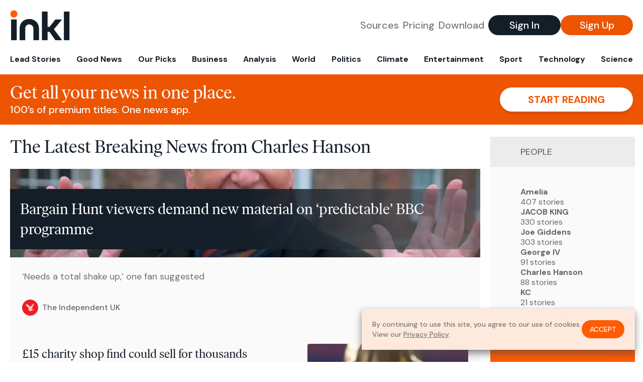

--- FILE ---
content_type: text/html; charset=utf-8
request_url: https://www.inkl.com/topics/charles-hanson
body_size: 10291
content:
<!DOCTYPE html>
<html lang="en">
  <head>
    <meta charset="utf-8">
    <meta http-equiv="X-UA-Compatible" content="IE=edge">
    <meta name="viewport" content="width=device-width, initial-scale=1.0, maximum-scale=6.0">
    <meta name="format-detection" content="telephone=no">

    <link rel="preconnect" href="https://d33gy59ovltp76.cloudfront.net" crossorigin>
    <link rel="preconnect" href="https://images.inkl.com" crossorigin>
    <link rel="preconnect" href="https://fonts.googleapis.com">
    <link rel="preconnect" href="https://fonts.gstatic.com" crossorigin>

    <link rel="dns-prefetch" href="https://www.googletagmanager.com/">

    <link rel="preload" href="https://static.inkl.com/fonts2/IvarHeadline-Regular.woff2" as="font" type="font/woff2" crossorigin>

    <link rel="preload" href="https://static.inkl.com/fonts2/IvarText-Regular.woff2" as="font" type="font/woff2" crossorigin>

    <link rel="preload" href="https://fonts.googleapis.com/css2?family=DM+Sans:wght@400;500;700&display=swap" as="style" onload="this.onload=null;this.rel='stylesheet'">
    <noscript>
      <link href="https://fonts.googleapis.com/css2?family=DM+Sans:wght@400;500;700&display=swap" rel="stylesheet" type="text/css">
    </noscript>

    <link href="https://d33gy59ovltp76.cloudfront.net/assets/app-f6287c561729fd5371e6ba0d030e68fb.css?vsn=d" rel="stylesheet">

    <title>The Latest Breaking News from Charles Hanson – inkl news</title>
    <meta name="description" content="Read the latest breaking news from Charles Hanson and from over 100 premium publishers, unwalled and ad free with one subscription.">
    <meta name="keywords" content="inkl, world news, news, news headlines, daily news, breaking news, news app, news today, today news, news today, global news">

    <link rel="canonical" href="https://www.inkl.com/topics/charles-hanson">
    <meta name="robots" content="index, follow, max-image-preview:large, max-snippet:-1, max-video-preview:-1">

    <meta property="fb:app_id" content="365433033624261">
    <meta name="stripe-key" content="pk_live_4MaciIC6UIVKoR3FKLFpEAGp">

      <meta name="apple-itunes-app" content="app-id=993231222,affiliate-data=ct=website-top-banner&pt=117136954">

    <meta property="og:site_name" content="inkl">
<meta property="og:url" content="https://www.inkl.com/topics/charles-hanson">
<meta property="og:title" content="The Latest Breaking News from Charles Hanson – inkl news">
<meta property="og:description" content="Read the latest breaking news from Charles Hanson and from over 100 premium publishers, unwalled and ad free with one subscription.">
<meta property="og:image" content="https://images.inkl.com/s3/article/lead_image/22047285/Screenshot-2025-05-30-at-12-02-17.png">
<meta property="og:type" content="website">
    <meta name="twitter:card" content="summary_large_image">
<meta name="twitter:site" content="@inkl">
<meta name="twitter:title" content="The Latest Breaking News from Charles Hanson – inkl news">
<meta name="twitter:description" content="Read the latest breaking news from Charles Hanson and from over 100 premium publishers, unwalled and ad free with one subscription.">
<meta name="twitter:image" content="https://images.inkl.com/s3/article/lead_image/22047285/Screenshot-2025-05-30-at-12-02-17.png">

    <link rel="apple-touch-icon" sizes="57x57" href="https://d33gy59ovltp76.cloudfront.net/images/icons/apple-icon-57x57-273487d41793ad42e18896c6892c03ac.png?vsn=d">
<link rel="apple-touch-icon" sizes="60x60" href="https://d33gy59ovltp76.cloudfront.net/images/icons/apple-icon-60x60-026cef62163fcb13a10329d5fd868f05.png?vsn=d">
<link rel="apple-touch-icon" sizes="72x72" href="https://d33gy59ovltp76.cloudfront.net/images/icons/apple-icon-72x72-870540e8737dc51009c67377905040ff.png?vsn=d">
<link rel="apple-touch-icon" sizes="76x76" href="https://d33gy59ovltp76.cloudfront.net/images/icons/apple-icon-76x76-20c7f2bd09af6a202c3888a12d8f6daa.png?vsn=d">
<link rel="apple-touch-icon" sizes="114x114" href="https://d33gy59ovltp76.cloudfront.net/images/icons/apple-icon-114x114-47a69498bf3d1195f494867a527e3be1.png?vsn=d">
<link rel="apple-touch-icon" sizes="120x120" href="https://d33gy59ovltp76.cloudfront.net/images/icons/apple-icon-120x120-f4d9e0a044a59fe65b605c220beaa87a.png?vsn=d">
<link rel="apple-touch-icon" sizes="144x144" href="https://d33gy59ovltp76.cloudfront.net/images/icons/apple-icon-144x144-bf03d0eb69cbd685da8ff304d68249f2.png?vsn=d">
<link rel="apple-touch-icon" sizes="152x152" href="https://d33gy59ovltp76.cloudfront.net/images/icons/apple-icon-152x152-e61a47ee784e3519a3d3a1dd27886a33.png?vsn=d">
<link rel="apple-touch-icon" sizes="180x180" href="https://d33gy59ovltp76.cloudfront.net/images/icons/apple-icon-180x180-fd7b9426499f791e179b83c9615abf71.png?vsn=d">

<link rel="icon" type="image/png" href="https://d33gy59ovltp76.cloudfront.net/images/icons/favicon-192x192-e7d1b5fa77fbacba2867ff948175b38b.png?vsn=d" sizes="192x192">
<link rel="icon" type="image/png" href="https://d33gy59ovltp76.cloudfront.net/images/icons/favicon-128x128-81766d2365575b2466669aa96fdd9659.png?vsn=d" sizes="128x128">
<link rel="icon" type="image/png" href="https://d33gy59ovltp76.cloudfront.net/images/icons/favicon-96x96-0a8fcd6fd4e29d031d64819211f6a1c2.png?vsn=d" sizes="96x96">
<link rel="icon" type="image/png" href="https://d33gy59ovltp76.cloudfront.net/images/icons/favicon-32x32-c3eec105929e24dddbd8c64f89f9bfd3.png?vsn=d" sizes="32x32">
<link rel="icon" type="image/png" href="https://d33gy59ovltp76.cloudfront.net/images/icons/favicon-16x16-6bbbe00d479c8e8e933b6d5dfb4b5a7a.png?vsn=d" sizes="16x16">


    <script defer type="text/javascript" src="https://d33gy59ovltp76.cloudfront.net/assets/app-4bb34170b393e70645eb5199e6819026.js?vsn=d">
    </script>
    <script defer src="https://kit.fontawesome.com/6e9cffa9a6.js" crossorigin="anonymous">
    </script>




    
  </head>

  <body class="flex flex-col min-h-screen">
    <nav id="side-menu" class="bg-white fixed top-0 bottom-0 left-0 z-50 h-100 w-[var(--side-menu-width)] overflow-x-hidden overflow-y-auto hidden select-none">
  <div>
    <a class="flex items-center h-15 mx-5 border-b font-sans font-medium" href="/">
      Home
    </a>
  </div>

  <div>
    <a class="flex items-center h-15 mx-5 border-b font-sans font-medium" href="/glance">
      For You
    </a>
  </div>

  <div>
    <a class="flex items-center h-15 mx-5 border-b font-sans font-medium" href="/newsletters/morning-edition">
      The Morning Edition
    </a>
  </div>

  <div>
    <a class="flex items-center h-15 mx-5 border-b font-sans font-medium" href="/saved">
      Saved Articles
      <span class="inline-block text-orange ml-2">
        0
      </span>
    </a>
  </div>

  <div>
    <a class="flex items-center h-15 mx-5 border-b font-sans font-medium" href="/history">
      Reading History
    </a>
  </div>

  <div>
    <div class="flex items-center justify-between h-15 mx-5 border-b font-sans font-medium cursor-pointer bg-white top-0" data-expand="side-menu-publishers-list">
      Publishers <i class="fa-regular fa-chevron-right text-gray" data-expand-icon></i>
    </div>

    <div id="side-menu-publishers-list" class="hidden overflow-y-hidden">

    </div>
  </div>

  <div>
    <div class="flex items-center justify-between h-15 mx-5 border-b font-sans font-medium cursor-pointer bg-white top-0" data-expand="side-menu-tags-list">
      My Topics <i class="fa-regular fa-chevron-right text-gray" data-expand-icon></i>
    </div>

    <div id="side-menu-tags-list" class="hidden overflow-y-hidden">

    </div>
  </div>

  <div>
    <a class="flex items-center h-15 mx-5 border-b font-sans font-medium" href="/account">
      My Account
    </a>
  </div>

  <div>
    <a class="flex items-center h-15 mx-5 border-b font-sans font-medium" href="/plans">
      My Membership
    </a>
  </div>

  <div>
    <a class="flex items-center h-15 mx-5 border-b font-sans font-medium" href="/invite">
      Recommend inkl
    </a>
  </div>

  <div>
    <a class="flex items-center h-15 mx-5 border-b font-sans font-medium" href="/about">
      About inkl
    </a>
  </div>

  <div>
    <a class="flex items-center h-15 mx-5 border-b font-sans font-medium" href="/faqs">
      FAQs
    </a>
  </div>

  <div>
    <a class="flex items-center h-15 mx-5 border-b font-sans font-medium" href="/logout">
      Logout
    </a>
  </div>
</nav>

<div id="site-overlay" class="fixed top-0 bottom-0 left-0 right-0 z-40 bg-orange-200/[.5]"></div>

      <nav id="navbar-public-content" class="flex justify-between items-center px-4 py-2 border-b max-w-1280 w-full mx-auto md:border-none md:py-5 md:px-5">
  <a href="/" class="block">
    <img src="https://d33gy59ovltp76.cloudfront.net/images/branding/inkl-logo-no-tagline-positive-rgb-65407c529d147f60d429f3be2000a89d.svg?vsn=d" alt="inkl" class="h-8 w-auto md:h-15" width="169" height="85">
  </a>

  <div class="flex items-center gap-2 md:gap-4">
    <a href="/our-content-partners" rel="nofollow" class="hidden font-sans font-medium text-xl text-gray mx-1 lg:block">
      Sources
    </a>

    <a href="/features/#our-plans" rel="nofollow" class="hidden font-sans font-medium text-xl text-gray mx-1 lg:block">
      Pricing
    </a>

    <a href="/features/#download" rel="nofollow" class="hidden font-sans font-medium text-xl text-gray ml-1 mr-2 lg:block">
      Download
    </a>

    <a href="/signin" rel="nofollow" class="flex justify-center items-center font-sans text-xs w-24 h-7 text-white bg-blue-900 rounded-full md:h-10 md:w-36 md:text-xl md:font-medium">
      Sign In
    </a>

    <a href="/signin" rel="nofollow" class="flex justify-center items-center font-sans text-xs w-24 h-7 text-white bg-orange-500 rounded-full md:h-10 md:w-36 md:text-xl md:font-medium">
      Sign Up
    </a>
  </div>
</nav>

  <div id="navbar-public-content-nav-items" itemtype="http://www.schema.org/SiteNavigationElement" itemscope="itemscope" class="flex overflow-x-auto scrollbar-none max-w-1280 w-full mx-auto md:justify-between">

      <a href="/sections/lead-stories" class="flex whitespace-nowrap items-center font-sans font-bold text-xs h-12 hover:text-orange pt-1 border-b-4 border-transparent px-2 first:pl-4 last:pr-4 md:text-base md:pb-4 md:first:pl-5 md:last:pr-5 md:border-b-0">
        <meta content="Lead Stories" itemprop="name" itemprop="url">
        Lead Stories
      </a>

      <a href="/sections/good-news" class="flex whitespace-nowrap items-center font-sans font-bold text-xs h-12 hover:text-orange pt-1 border-b-4 border-transparent px-2 first:pl-4 last:pr-4 md:text-base md:pb-4 md:first:pl-5 md:last:pr-5 md:border-b-0">
        <meta content="Good News" itemprop="name" itemprop="url">
        Good News
      </a>

      <a href="/sections/editors-picks" class="flex whitespace-nowrap items-center font-sans font-bold text-xs h-12 hover:text-orange pt-1 border-b-4 border-transparent px-2 first:pl-4 last:pr-4 md:text-base md:pb-4 md:first:pl-5 md:last:pr-5 md:border-b-0">
        <meta content="Our Picks" itemprop="name" itemprop="url">
        Our Picks
      </a>

      <a href="/sections/business" class="flex whitespace-nowrap items-center font-sans font-bold text-xs h-12 hover:text-orange pt-1 border-b-4 border-transparent px-2 first:pl-4 last:pr-4 md:text-base md:pb-4 md:first:pl-5 md:last:pr-5 md:border-b-0">
        <meta content="Business" itemprop="name" itemprop="url">
        Business
      </a>

      <a href="/sections/analysis" class="flex whitespace-nowrap items-center font-sans font-bold text-xs h-12 hover:text-orange pt-1 border-b-4 border-transparent px-2 first:pl-4 last:pr-4 md:text-base md:pb-4 md:first:pl-5 md:last:pr-5 md:border-b-0">
        <meta content="Analysis" itemprop="name" itemprop="url">
        Analysis
      </a>

      <a href="/sections/world" class="flex whitespace-nowrap items-center font-sans font-bold text-xs h-12 hover:text-orange pt-1 border-b-4 border-transparent px-2 first:pl-4 last:pr-4 md:text-base md:pb-4 md:first:pl-5 md:last:pr-5 md:border-b-0">
        <meta content="World" itemprop="name" itemprop="url">
        World
      </a>

      <a href="/sections/politics" class="flex whitespace-nowrap items-center font-sans font-bold text-xs h-12 hover:text-orange pt-1 border-b-4 border-transparent px-2 first:pl-4 last:pr-4 md:text-base md:pb-4 md:first:pl-5 md:last:pr-5 md:border-b-0">
        <meta content="Politics" itemprop="name" itemprop="url">
        Politics
      </a>

      <a href="/sections/climate" class="flex whitespace-nowrap items-center font-sans font-bold text-xs h-12 hover:text-orange pt-1 border-b-4 border-transparent px-2 first:pl-4 last:pr-4 md:text-base md:pb-4 md:first:pl-5 md:last:pr-5 md:border-b-0">
        <meta content="Climate" itemprop="name" itemprop="url">
        Climate
      </a>

      <a href="/sections/entertainment" class="flex whitespace-nowrap items-center font-sans font-bold text-xs h-12 hover:text-orange pt-1 border-b-4 border-transparent px-2 first:pl-4 last:pr-4 md:text-base md:pb-4 md:first:pl-5 md:last:pr-5 md:border-b-0">
        <meta content="Entertainment" itemprop="name" itemprop="url">
        Entertainment
      </a>

      <a href="/sections/sport" class="flex whitespace-nowrap items-center font-sans font-bold text-xs h-12 hover:text-orange pt-1 border-b-4 border-transparent px-2 first:pl-4 last:pr-4 md:text-base md:pb-4 md:first:pl-5 md:last:pr-5 md:border-b-0">
        <meta content="Sport" itemprop="name" itemprop="url">
        Sport
      </a>

      <a href="/sections/technology" class="flex whitespace-nowrap items-center font-sans font-bold text-xs h-12 hover:text-orange pt-1 border-b-4 border-transparent px-2 first:pl-4 last:pr-4 md:text-base md:pb-4 md:first:pl-5 md:last:pr-5 md:border-b-0">
        <meta content="Technology" itemprop="name" itemprop="url">
        Technology
      </a>

      <a href="/sections/science" class="flex whitespace-nowrap items-center font-sans font-bold text-xs h-12 hover:text-orange pt-1 border-b-4 border-transparent px-2 first:pl-4 last:pr-4 md:text-base md:pb-4 md:first:pl-5 md:last:pr-5 md:border-b-0">
        <meta content="Science" itemprop="name" itemprop="url">
        Science
      </a>

  </div>


    <main role="main" class="grow flex flex-col" side-menu-pushable>
      <div class="bg-orange-500 text-white sticky top-0 z-10">
  <div class="px-3 pt-4 pb-5 md:hidden">
    <div class="font-headline text-[26px] text-center">Get all your news in one place.</div>

    <div class="flex gap-3 justify-center items-center mt-2">
      <div class="font-sans text-xs leading-tight text-right">
        100’s of premium titles. <br> One app.
      </div>

      <a href="/signin" rel="nofollow" class="flex justify-center items-center font-sans font-bold text-xs h-7 px-5 text-orange-500 bg-white rounded-full uppercase whitespace-nowrap drop-shadow-md">
        Start reading
      </a>
    </div>
  </div>

  <div class="hidden justify-between items-center px-5 py-4 max-w-1280 w-full mx-auto md:flex">
    <div>
      <div class="font-headline text-4xl">Get all your news in one place.</div>
      <div class="font-sans font-medium text-xl">
        100’s of premium titles. One news app.
      </div>
    </div>

    <a href="/signin" rel="nofollow" class="flex justify-center items-center font-sans font-bold text-xl h-12 px-14 text-orange-500 bg-white rounded-full uppercase whitespace-nowrap drop-shadow-md">
      Start reading
    </a>
  </div>
</div>

<div class="flex flex-col pb-5 overflow-x-hidden max-w-1280 w-full mx-auto md:flex-row">
  <div>
    <h1 class="font-headline text-4xl px-5 py-4 md:py-6">The Latest Breaking News from Charles Hanson</h1>

    <div itemtype="http://schema.org/ItemList" itemscope="itemscope" class="flex flex-col px-4 gap-4 md:px-5 md:gap-5">

        <div itemprop="itemListElement" itemscope="itemscope" itemtype="http://schema.org/ListItem" class="flex grow">
  <meta itemprop="position" content="1">

  <a href="/news/bargain-hunt-viewers-demand-new-material-on-predictable-bbc-programme" itemprop="url" class="flex flex-col grow bg-gray-100">
    <meta itemprop="name" content="Bargain Hunt viewers demand new material on ‘predictable’ BBC programme">

      <div class="flex flex-col justify-end aspect-4/3 w-full max-h-[400px] bg-cover bg-center" lazy-bg-src="https://images.inkl.com/s3/article/lead_image/22047285/Screenshot-2025-05-30-at-12-02-17.png?w=800">
        <div class="p-3 mb-4 mt-10 font-headline font-normal text-2xl text-white bg-gradient-to-r from-blue-900 via-blue-900 to-[#62686F64] md:text-3xl md:p-5 md:leading-10">
          Bargain Hunt viewers demand new material on ‘predictable’ BBC programme
        </div>
      </div>


    <div class="font-sans text-gray-500 px-3 pt-5 md:text-lg md:px-6 md:pt-6">
      ‘Needs a total shake up,’ one fan suggested
    </div>

    <div class="flex items-center px-3 py-7 md:px-6 md:py-8 mt-auto">
      <img src="https://images.inkl.com/s3/publisher/icon_rounded/30/the-independent-uk.png?w=50" alt="The Independent UK" class="w-6 h-6 md:w-8 md:h-8" width="50" height="50" loading="lazy">

      <div class="font-sans font-medium text-2xs text-gray-600 ml-2 md:text-base">
        The Independent UK
      </div>
    </div>
  </a>
</div>


        <div itemprop="itemListElement" itemscope="itemscope" itemtype="http://schema.org/ListItem">
  <meta itemprop="position" content="2">

  <a href="/news/15-charity-shop-find-could-sell-for-thousands" itemprop="url" class="block bg-gray-100">
    <meta itemprop="name" content="£15 charity shop find could sell for thousands">

    <div class="px-3 py-3 md:px-6 md:py-6 overflow-auto">

        <img src="https://images.inkl.com/s3/article/lead_image/22046891/e29df92fb7b2cf3a77602ea404d4ba20Y29udGVudHNlYXJjaGFwaSwxNzQ4NjEzMTk1-2.80425854.jpg?w=400" alt="£15 charity shop find could sell for thousands" class="w-44 h-44 object-cover ml-3 mb-1 rounded float-right lg:w-80 lg:h-52 lg:ml-6 lg:mb-0" width="120" height="120" loading="lazy">

      <div class="font-headline text-2xl leading-7 pt-1 md:leading-8">
        £15 charity shop find could sell for thousands
      </div>

      <div class="font-sans text-gray-500 pt-4">
        IN FULL
      </div>

      <div class="flex items-center pt-7">
        <img src="https://images.inkl.com/s3/publisher/icon_rounded/30/the-independent-uk.png?w=50" alt="The Independent UK" class="w-6 h-6 md:w-8 md:h-8" width="50" height="50" loading="lazy">

        <div class="font-sans font-medium text-2xs text-gray-600 ml-2 md:text-base">
          The Independent UK
        </div>
      </div>
    </div>
  </a>
</div>


        <div itemprop="itemListElement" itemscope="itemscope" itemtype="http://schema.org/ListItem">
  <meta itemprop="position" content="3">

  <a href="/news/rare-royal-ring-bought-for-15-in-charity-shop-could-be-worth-huge-sum" itemprop="url" class="block bg-gray-100">
    <meta itemprop="name" content="Rare royal ring bought for £15 in charity shop could be worth huge sum">

    <div class="px-3 py-3 md:px-6 md:py-6 overflow-auto">

        <img src="https://images.inkl.com/s3/article/lead_image/22046898/e27a3619258f3d0b17e94313cfc7350eY29udGVudHNlYXJjaGFwaSwxNzQ4NjEzMTU2-2.80425853.jpg?w=400" alt="Rare royal ring bought for £15 in charity shop could be worth huge sum" class="w-44 h-44 object-cover ml-3 mb-1 rounded float-right lg:w-80 lg:h-52 lg:ml-6 lg:mb-0" width="120" height="120" loading="lazy">

      <div class="font-headline text-2xl leading-7 pt-1 md:leading-8">
        Rare royal ring bought for £15 in charity shop could be worth huge sum
      </div>

      <div class="font-sans text-gray-500 pt-4">
        The ring was commissioned to commemorate George IV’s sister and dates back to the 19th century
      </div>

      <div class="flex items-center pt-7">
        <img src="https://images.inkl.com/s3/publisher/icon_rounded/30/the-independent-uk.png?w=50" alt="The Independent UK" class="w-6 h-6 md:w-8 md:h-8" width="50" height="50" loading="lazy">

        <div class="font-sans font-medium text-2xs text-gray-600 ml-2 md:text-base">
          The Independent UK
        </div>
      </div>
    </div>
  </a>
</div>

          <div class="md:hidden">
            <div class="bg-orange pt-6 px-6">
  <div class="font-serif text-2xl leading-7 text-center">
    From analysis to the latest developments in health, <br>
    read the most diverse news in one place.
  </div>

  <form join-form-v2 additional-join-params="{}" class="max-w-xs mx-auto mt-6" onsubmit="return false;" novalidate>
  <input name="email" type="email" placeholder="Your email address" class="flex items-center justify-center w-full h-11 font-sans font-medium text-md placeholder:font-normal placeholder:text-base text-center rounded-full outline-none">

  <div email-required-error class="font-sans font-medium text-center py-1 text-red-900 hidden">
    Email is required
  </div>

  <div email-invalid-error class="font-sans font-medium text-center py-1 text-red-900 hidden">
    Email is invalid
  </div>

  <div email-registered-error class="font-sans font-medium text-center py-1 text-white hidden">
    Email is already registered. <br> Please
    <a href="/signin" class="text-red-900 underline underline-offset-2">sign in</a>
    instead.
  </div>

  <button type="submit" class="block w-full mt-3 h-12 font-sans font-medium text-lg tracking-wider uppercase bg-blue-900 text-white rounded-full drop-shadow-md z-0">
    <i class="fa-solid fa-spinner fa-spin hidden" processing-icon></i>
    <span>Start reading</span>
  </button>
</form>

  <img src="https://d33gy59ovltp76.cloudfront.net/images/public-content/phone-squares-f25c8b2f5160611d537e161f9cece9db.svg?vsn=d" alt="inkl" class="mt-8 max-w-2xs w-full h-auto mx-auto" width="213" height="153" loading="lazy">
</div>
          </div>


      <div class="flex flex-col gap-4 md:gap-5 lg:flex-row">
        <div class="flex grow basis-0">
          <div itemprop="itemListElement" itemscope="itemscope" itemtype="http://schema.org/ListItem" class="flex grow">
  <meta itemprop="position" content="4">

  <a href="/news/rare-royal-mourning-ring-worth-thousands-found-in-charity-shop" itemprop="url" class="flex flex-col grow bg-gray-100">
    <meta itemprop="name" content="Rare royal mourning ring worth thousands found in charity shop">

      <div class="flex flex-col justify-end aspect-4/3 w-full max-h-[400px] bg-cover bg-center" lazy-bg-src="https://images.inkl.com/s3/article/lead_image/22042481/e27a3619258f3d0b17e94313cfc7350eY29udGVudHNlYXJjaGFwaSwxNzQ4NjEzMTU2-2.80425853.jpg?w=800">
        <div class="p-3 mb-4 mt-10 font-headline font-normal text-2xl text-white bg-gradient-to-r from-blue-900 via-blue-900 to-[#62686F64] md:text-3xl md:p-5 md:leading-10">
          Rare royal mourning ring worth thousands found in charity shop
        </div>
      </div>


    <div class="font-sans text-gray-500 px-3 pt-5 md:text-lg md:px-6 md:pt-6">
      The ring dates back to the early 19th century when it was commissioned by George IV to commemorate his sister after her death.
    </div>

    <div class="flex items-center px-3 py-7 md:px-6 md:py-8 mt-auto">
      <img src="https://images.inkl.com/s3/publisher/icon_rounded/118/evening-standard-icon-rounded.png?w=50" alt="Evening Standard" class="w-6 h-6 md:w-8 md:h-8" width="50" height="50" loading="lazy">

      <div class="font-sans font-medium text-2xs text-gray-600 ml-2 md:text-base">
        Evening Standard
      </div>
    </div>
  </a>
</div>
        </div>

        <div class="flex grow basis-0">
          <div itemprop="itemListElement" itemscope="itemscope" itemtype="http://schema.org/ListItem" class="flex grow">
  <meta itemprop="position" content="5">

  <a href="/news/rare-royal-mourning-ring-worth-thousands-found-in-charity-shop-ed19ead7-12d5-4bd8-a75c-87dcbed3375b" itemprop="url" class="flex flex-col grow bg-gray-100">
    <meta itemprop="name" content="200-year-old ring made for royal family discovered in charity shop">

      <div class="flex flex-col justify-end aspect-4/3 w-full max-h-[400px] bg-cover bg-center" lazy-bg-src="https://images.inkl.com/s3/article/lead_image/22042581/e29df92fb7b2cf3a77602ea404d4ba20Y29udGVudHNlYXJjaGFwaSwxNzQ4NjEzMTk1-2.80425854.jpg?w=800">
        <div class="p-3 mb-4 mt-10 font-headline font-normal text-2xl text-white bg-gradient-to-r from-blue-900 via-blue-900 to-[#62686F64] md:text-3xl md:p-5 md:leading-10">
          200-year-old ring made for royal family discovered in charity shop
        </div>
      </div>


    <div class="font-sans text-gray-500 px-3 pt-5 md:text-lg md:px-6 md:pt-6">
      The buyer paid just £15 for the ring, which is worth thousands
    </div>

    <div class="flex items-center px-3 py-7 md:px-6 md:py-8 mt-auto">
      <img src="https://images.inkl.com/s3/publisher/icon_rounded/30/the-independent-uk.png?w=50" alt="The Independent UK" class="w-6 h-6 md:w-8 md:h-8" width="50" height="50" loading="lazy">

      <div class="font-sans font-medium text-2xs text-gray-600 ml-2 md:text-base">
        The Independent UK
      </div>
    </div>
  </a>
</div>
        </div>
      </div>

      <div class="flex flex-col gap-4 md:gap-5 lg:flex-row">
        <div class="flex grow basis-0">
          <div itemprop="itemListElement" itemscope="itemscope" itemtype="http://schema.org/ListItem" class="flex grow">
  <meta itemprop="position" content="6">

  <a href="/news/bargain-hunt-auctioneer-confirms-return-to-television-after-winning-court-case" itemprop="url" class="flex flex-col grow bg-gray-100">
    <meta itemprop="name" content="Bargain Hunt auctioneer confirms return to television after winning court case">

      <div class="flex flex-col justify-end aspect-4/3 w-full max-h-[400px] bg-cover bg-center" lazy-bg-src="https://images.inkl.com/s3/article/lead_image/22011099/ab8362a7f170861bdc36716276027022Y29udGVudHNlYXJjaGFwaSwxNzQwODQ3MjY0-2.79216707.jpg?w=800">
        <div class="p-3 mb-4 mt-10 font-headline font-normal text-2xl text-white bg-gradient-to-r from-blue-900 via-blue-900 to-[#62686F64] md:text-3xl md:p-5 md:leading-10">
          Bargain Hunt auctioneer confirms return to television after winning court case
        </div>
      </div>


    <div class="font-sans text-gray-500 px-3 pt-5 md:text-lg md:px-6 md:pt-6">
      Auctioneer was accused of coercive behaviour and assault by his wife
    </div>

    <div class="flex items-center px-3 py-7 md:px-6 md:py-8 mt-auto">
      <img src="https://images.inkl.com/s3/publisher/icon_rounded/30/the-independent-uk.png?w=50" alt="The Independent UK" class="w-6 h-6 md:w-8 md:h-8" width="50" height="50" loading="lazy">

      <div class="font-sans font-medium text-2xs text-gray-600 ml-2 md:text-base">
        The Independent UK
      </div>
    </div>
  </a>
</div>
        </div>

        <div class="flex grow basis-0">
          <div itemprop="itemListElement" itemscope="itemscope" itemtype="http://schema.org/ListItem" class="flex grow">
  <meta itemprop="position" content="7">

  <a href="/news/hammer-wielding-burglar-steals-21k-of-valuables-from-bargain-hunt-star-s-auction-house" itemprop="url" class="flex flex-col grow bg-gray-100">
    <meta itemprop="name" content="Hammer-wielding burglar steals £21k of valuables from Bargain Hunt star’s auction house">

      <div class="flex flex-col justify-end aspect-4/3 w-full max-h-[400px] bg-cover bg-center" lazy-bg-src="https://images.inkl.com/s3/article/lead_image/21732182/DerbyshirePoliceVideo.00_00_14_24.Still001-_1_.jpg?w=800">
        <div class="p-3 mb-4 mt-10 font-headline font-normal text-2xl text-white bg-gradient-to-r from-blue-900 via-blue-900 to-[#62686F64] md:text-3xl md:p-5 md:leading-10">
          Hammer-wielding burglar steals £21k of valuables from Bargain Hunt star’s auction house
        </div>
      </div>


    <div class="font-sans text-gray-500 px-3 pt-5 md:text-lg md:px-6 md:pt-6">
      A hammer-wielding burglar was caught on CCTV stealing £21,000 of valuables from a Bargain Hunt star Charles Hanson’s auction house.
    </div>

    <div class="flex items-center px-3 py-7 md:px-6 md:py-8 mt-auto">
      <img src="https://images.inkl.com/s3/publisher/icon_rounded/30/the-independent-uk.png?w=50" alt="The Independent UK" class="w-6 h-6 md:w-8 md:h-8" width="50" height="50" loading="lazy">

      <div class="font-sans font-medium text-2xs text-gray-600 ml-2 md:text-base">
        The Independent UK
      </div>
    </div>
  </a>
</div>
        </div>
      </div>

        <div class="bg-orange px-6 pt-8 pb-8">
  <img src="https://d33gy59ovltp76.cloudfront.net/images/public-content/newspaper-tied-9ca15d8f826f93991bc59e4db15f5181.svg?vsn=d" alt="inkl" class="max-w-3xs w-full h-auto mx-auto" width="202" height="112" loading="lazy">

  <div class="font-serif text-2xl leading-7 text-center mt-4">
    Read news from The Economist, FT, and more,<br>
    <span class="text-white">
      with one subscription
    </span>
  </div>

  <form join-form-v2 additional-join-params="{}" class="max-w-xs mx-auto mt-6" onsubmit="return false;" novalidate>
  <input name="email" type="email" placeholder="Your email address" class="flex items-center justify-center w-full h-11 font-sans font-medium text-md placeholder:font-normal placeholder:text-base text-center rounded-full outline-none">

  <div email-required-error class="font-sans font-medium text-center py-1 text-red-900 hidden">
    Email is required
  </div>

  <div email-invalid-error class="font-sans font-medium text-center py-1 text-red-900 hidden">
    Email is invalid
  </div>

  <div email-registered-error class="font-sans font-medium text-center py-1 text-white hidden">
    Email is already registered. <br> Please
    <a href="/signin" class="text-red-900 underline underline-offset-2">sign in</a>
    instead.
  </div>

  <button type="submit" class="block w-full mt-3 h-12 font-sans font-medium text-lg tracking-wider uppercase bg-blue-900 text-white rounded-full drop-shadow-md z-0">
    <i class="fa-solid fa-spinner fa-spin hidden" processing-icon></i>
    <span>Start reading</span>
  </button>
</form>
</div>


        <div itemprop="itemListElement" itemscope="itemscope" itemtype="http://schema.org/ListItem">
  <meta itemprop="position" content="8">

  <a href="/news/bargain-hunt-auctioneer-cleared-of-coercive-control-and-assault-allegations" itemprop="url" class="block bg-gray-100">
    <meta itemprop="name" content="Bargain Hunt auctioneer cleared of coercive control and assault allegations">

    <div class="px-3 py-3 md:px-6 md:py-6 overflow-auto">

        <img src="https://images.inkl.com/s3/article/lead_image/21622699/1000.jpg?w=400" alt="Bargain Hunt auctioneer cleared of coercive control and assault allegations" class="w-44 h-44 object-cover ml-3 mb-1 rounded float-right lg:w-80 lg:h-52 lg:ml-6 lg:mb-0" width="120" height="120" loading="lazy">

      <div class="font-headline text-2xl leading-7 pt-1 md:leading-8">
        Bargain Hunt auctioneer cleared of coercive control and assault allegations
      </div>

      <div class="font-sans text-gray-500 pt-4">
        Charles Hanson had been accused of being violent towards wife, Rebecca Hanson, but is cleared of all charges
      </div>

      <div class="flex items-center pt-7">
        <img src="https://images.inkl.com/s3/publisher/icon_rounded/12/the-guardian-icon-rounded-5.png?w=50" alt="The Guardian - UK" class="w-6 h-6 md:w-8 md:h-8" width="50" height="50" loading="lazy">

        <div class="font-sans font-medium text-2xs text-gray-600 ml-2 md:text-base">
          The Guardian - UK
        </div>
      </div>
    </div>
  </a>
</div>

        <div itemprop="itemListElement" itemscope="itemscope" itemtype="http://schema.org/ListItem">
  <meta itemprop="position" content="9">

  <a href="/news/charles-hanson-cleared-of-domestic-assault-allegations-after-four-hour-jury-wait" itemprop="url" class="block bg-gray-100">
    <meta itemprop="name" content="Charles Hanson cleared of domestic assault allegations after four-hour jury wait">

    <div class="px-3 py-3 md:px-6 md:py-6 overflow-auto">

        <img src="https://images.inkl.com/s3/article/lead_image/21622254/ab8362a7f170861bdc36716276027022Y29udGVudHNlYXJjaGFwaSwxNzQwODQ3MjY0-2.79216707.jpg?w=400" alt="Charles Hanson cleared of domestic assault allegations after four-hour jury wait" class="w-44 h-44 object-cover ml-3 mb-1 rounded float-right lg:w-80 lg:h-52 lg:ml-6 lg:mb-0" width="120" height="120" loading="lazy">

      <div class="font-headline text-2xl leading-7 pt-1 md:leading-8">
        Charles Hanson cleared of domestic assault allegations after four-hour jury wait
      </div>

      <div class="font-sans text-gray-500 pt-4">
        The Bargain Hunt star said ‘the truth has finally come out’ after being unanimously cleared following four hours of jury deliberations.
      </div>

      <div class="flex items-center pt-7">
        <img src="https://images.inkl.com/s3/publisher/icon_rounded/118/evening-standard-icon-rounded.png?w=50" alt="Evening Standard" class="w-6 h-6 md:w-8 md:h-8" width="50" height="50" loading="lazy">

        <div class="font-sans font-medium text-2xs text-gray-600 ml-2 md:text-base">
          Evening Standard
        </div>
      </div>
    </div>
  </a>
</div>

        <div itemprop="itemListElement" itemscope="itemscope" itemtype="http://schema.org/ListItem">
  <meta itemprop="position" content="10">

  <a href="/news/bargain-hunt-auctioneer-charles-hanson-cleared-of-abusing-wife" itemprop="url" class="block bg-gray-100">
    <meta itemprop="name" content="Bargain Hunt auctioneer Charles Hanson cleared of abusing wife">

    <div class="px-3 py-3 md:px-6 md:py-6 overflow-auto">

        <img src="https://images.inkl.com/s3/article/lead_image/21622180/ae9b8a4594208b1f4b7dc6cd2dad10c0Y29udGVudHNlYXJjaGFwaSwxNzQwNzQ5NzI4-2.79166342.jpg?w=400" alt="Bargain Hunt auctioneer Charles Hanson cleared of abusing wife" class="w-44 h-44 object-cover ml-3 mb-1 rounded float-right lg:w-80 lg:h-52 lg:ml-6 lg:mb-0" width="120" height="120" loading="lazy">

      <div class="font-headline text-2xl leading-7 pt-1 md:leading-8">
        Bargain Hunt auctioneer Charles Hanson cleared of abusing wife
      </div>

      <div class="font-sans text-gray-500 pt-4">
        A jury unanimously acquitted the television auctioneer of controlling or coercive behaviour, assault occasioning actual bodily harm and assault by beating
      </div>

      <div class="flex items-center pt-7">
        <img src="https://images.inkl.com/s3/publisher/icon_rounded/30/the-independent-uk.png?w=50" alt="The Independent UK" class="w-6 h-6 md:w-8 md:h-8" width="50" height="50" loading="lazy">

        <div class="font-sans font-medium text-2xs text-gray-600 ml-2 md:text-base">
          The Independent UK
        </div>
      </div>
    </div>
  </a>
</div>

        <div itemprop="itemListElement" itemscope="itemscope" itemtype="http://schema.org/ListItem">
  <meta itemprop="position" content="11">

  <a href="/news/jury-begins-deliberations-in-charles-hanson-s-coercive-control-trial" itemprop="url" class="block bg-gray-100">
    <meta itemprop="name" content="Jury begins deliberations in Charles Hanson’s coercive control trial">

    <div class="px-3 py-3 md:px-6 md:py-6 overflow-auto">

        <img src="https://images.inkl.com/s3/article/lead_image/21616689/60ff3d0703716096b41844c0468e17a2Y29udGVudHNlYXJjaGFwaSwxNzQwNzU1ODkx-2.79203778.jpg?w=400" alt="Jury begins deliberations in Charles Hanson’s coercive control trial" class="w-44 h-44 object-cover ml-3 mb-1 rounded float-right lg:w-80 lg:h-52 lg:ml-6 lg:mb-0" width="120" height="120" loading="lazy">

      <div class="font-headline text-2xl leading-7 pt-1 md:leading-8">
        Jury begins deliberations in Charles Hanson’s coercive control trial
      </div>

      <div class="font-sans text-gray-500 pt-4">
        Jurors retired after hearing three weeks of evidence and submissions, including a claim that the Bargain Hunt star put his wife Rebecca in a headlock.
      </div>

      <div class="flex items-center pt-7">
        <img src="https://images.inkl.com/s3/publisher/icon_rounded/118/evening-standard-icon-rounded.png?w=50" alt="Evening Standard" class="w-6 h-6 md:w-8 md:h-8" width="50" height="50" loading="lazy">

        <div class="font-sans font-medium text-2xs text-gray-600 ml-2 md:text-base">
          Evening Standard
        </div>
      </div>
    </div>
  </a>
</div>

        <div itemprop="itemListElement" itemscope="itemscope" itemtype="http://schema.org/ListItem">
  <meta itemprop="position" content="12">

  <a href="/news/jury-urged-to-clear-charles-hanson-after-claim-his-wife-lied-to-build-her-case" itemprop="url" class="block bg-gray-100">
    <meta itemprop="name" content="Jury urged to clear Charles Hanson after claim his wife lied to ‘build’ her case">

    <div class="px-3 py-3 md:px-6 md:py-6 overflow-auto">

        <img src="https://images.inkl.com/s3/article/lead_image/21616158/ae9b8a4594208b1f4b7dc6cd2dad10c0Y29udGVudHNlYXJjaGFwaSwxNzQwNzQ5NzI4-2.79166342.jpg?w=400" alt="Jury urged to clear Charles Hanson after claim his wife lied to ‘build’ her case" class="w-44 h-44 object-cover ml-3 mb-1 rounded float-right lg:w-80 lg:h-52 lg:ml-6 lg:mb-0" width="120" height="120" loading="lazy">

      <div class="font-headline text-2xl leading-7 pt-1 md:leading-8">
        Jury urged to clear Charles Hanson after claim his wife lied to ‘build’ her case
      </div>

      <div class="font-sans text-gray-500 pt-4">
        Defence KC Sasha Wass suggested Rebecca Hanson had ‘dismally failed’ to satisfy the court that the TV auctioneer had committed any crime.
      </div>

      <div class="flex items-center pt-7">
        <img src="https://images.inkl.com/s3/publisher/icon_rounded/118/evening-standard-icon-rounded.png?w=50" alt="Evening Standard" class="w-6 h-6 md:w-8 md:h-8" width="50" height="50" loading="lazy">

        <div class="font-sans font-medium text-2xs text-gray-600 ml-2 md:text-base">
          Evening Standard
        </div>
      </div>
    </div>
  </a>
</div>

        <div itemprop="itemListElement" itemscope="itemscope" itemtype="http://schema.org/ListItem">
  <meta itemprop="position" content="13">

  <a href="/news/wife-of-charles-hanson-not-controlled-in-any-sense-of-the-word-defence-kc" itemprop="url" class="block bg-gray-100">
    <meta itemprop="name" content="Wife of Charles Hanson ‘not controlled in any sense of the word’ – defence KC">

    <div class="px-3 py-3 md:px-6 md:py-6 overflow-auto">

        <img src="https://images.inkl.com/s3/article/lead_image/21611536/0aa8b8bcb0d036d5bb76bc087045109aY29udGVudHNlYXJjaGFwaSwxNzQwNjczODcy-2.79114439.jpg?w=400" alt="Wife of Charles Hanson ‘not controlled in any sense of the word’ – defence KC" class="w-44 h-44 object-cover ml-3 mb-1 rounded float-right lg:w-80 lg:h-52 lg:ml-6 lg:mb-0" width="120" height="120" loading="lazy">

      <div class="font-headline text-2xl leading-7 pt-1 md:leading-8">
        Wife of Charles Hanson ‘not controlled in any sense of the word’ – defence KC
      </div>

      <div class="font-sans text-gray-500 pt-4">
        Sasha Wass KC claimed Rebecca Hanson had been vindictive towards the Bargain Hunt auctioneer and ‘had an agenda’ after launching divorce proceedings.
      </div>

      <div class="flex items-center pt-7">
        <img src="https://images.inkl.com/s3/publisher/icon_rounded/118/evening-standard-icon-rounded.png?w=50" alt="Evening Standard" class="w-6 h-6 md:w-8 md:h-8" width="50" height="50" loading="lazy">

        <div class="font-sans font-medium text-2xs text-gray-600 ml-2 md:text-base">
          Evening Standard
        </div>
      </div>
    </div>
  </a>
</div>

        <div itemprop="itemListElement" itemscope="itemscope" itemtype="http://schema.org/ListItem">
  <meta itemprop="position" content="14">

  <a href="/news/messages-sent-by-charles-hanson-are-confessions-to-charges-prosecutor-claims" itemprop="url" class="block bg-gray-100">
    <meta itemprop="name" content="Messages sent by Charles Hanson are ‘confessions’ to charges, prosecutor claims">

    <div class="px-3 py-3 md:px-6 md:py-6 overflow-auto">

        <img src="https://images.inkl.com/s3/article/lead_image/21610766/d7c40bd34377716e1d240de96f90b8a7Y29udGVudHNlYXJjaGFwaSwxNzQwNjY1MjQx-2.79166294.jpg?w=400" alt="Messages sent by Charles Hanson are ‘confessions’ to charges, prosecutor claims" class="w-44 h-44 object-cover ml-3 mb-1 rounded float-right lg:w-80 lg:h-52 lg:ml-6 lg:mb-0" width="120" height="120" loading="lazy">

      <div class="font-headline text-2xl leading-7 pt-1 md:leading-8">
        Messages sent by Charles Hanson are ‘confessions’ to charges, prosecutor claims
      </div>

      <div class="font-sans text-gray-500 pt-4">
        The Bargain Hunt auctioneer’s trial was told WhatsApp messages provide a ‘clear window’ into his relationship with his wife, Rebecca Hanson.
      </div>

      <div class="flex items-center pt-7">
        <img src="https://images.inkl.com/s3/publisher/icon_rounded/118/evening-standard-icon-rounded.png?w=50" alt="Evening Standard" class="w-6 h-6 md:w-8 md:h-8" width="50" height="50" loading="lazy">

        <div class="font-sans font-medium text-2xs text-gray-600 ml-2 md:text-base">
          Evening Standard
        </div>
      </div>
    </div>
  </a>
</div>


        <div class="md:hidden">
          <div class="bg-orange px-6 pt-8 pb-8">
  <div class="font-headline text-white text-4.5xl text-center mt-4">
    Get all your <br> news in one place.
  </div>

  <div class="font-sans font-medium text-white text-center mt-5">
    100’s of premium titles. <br> One news app.
  </div>

  <form join-form-v2 additional-join-params="{}" class="max-w-xs mx-auto mt-6" onsubmit="return false;" novalidate>
  <input name="email" type="email" placeholder="Your email address" class="flex items-center justify-center w-full h-11 font-sans font-medium text-md placeholder:font-normal placeholder:text-base text-center rounded-full outline-none">

  <div email-required-error class="font-sans font-medium text-center py-1 text-red-900 hidden">
    Email is required
  </div>

  <div email-invalid-error class="font-sans font-medium text-center py-1 text-red-900 hidden">
    Email is invalid
  </div>

  <div email-registered-error class="font-sans font-medium text-center py-1 text-white hidden">
    Email is already registered. <br> Please
    <a href="/signin" class="text-red-900 underline underline-offset-2">sign in</a>
    instead.
  </div>

  <button type="submit" class="block w-full mt-3 h-12 font-sans font-medium text-lg tracking-wider uppercase bg-blue-900 text-white rounded-full drop-shadow-md z-0">
    <i class="fa-solid fa-spinner fa-spin hidden" processing-icon></i>
    <span>Start reading</span>
  </button>
</form>
</div>
        </div>


        <div class="flex flex-col gap-4 md:gap-5 lg:flex-row">

            <div class="flex grow basis-0">
              <div itemprop="itemListElement" itemscope="itemscope" itemtype="http://schema.org/ListItem" class="block grow lg:flex">
  <meta itemprop="position" content="15">

  <a href="/news/auctioneer-charles-hanson-expressed-regret-at-jolting-his-wife-jury-told" itemprop="url" class="block bg-gray-100">
    <meta itemprop="name" content="Auctioneer Charles Hanson expressed regret at ‘jolting’ his wife, jury told">

    <div class="p-6">
      <div class="flex items-center">
        <img src="https://images.inkl.com/s3/publisher/icon_rounded/30/the-independent-uk.png?w=50" alt="The Independent UK" class="w-8 h-8" width="32" height="32" loading="lazy">

        <div class="font-sans font-medium text-base text-gray-600 ml-2">
          The Independent UK
        </div>
      </div>

      <div class="grow font-headline text-2xl leading-8 mt-5">
        Auctioneer Charles Hanson expressed regret at ‘jolting’ his wife, jury told
      </div>

      <div class="font-sans text-gray-500 mt-5">
        The 46-year-old TV auctioneer used his final day of evidence to claim his wife had brought ‘factually wrong’ allegations.
      </div>
    </div>
  </a>
</div>
            </div>

            <div class="flex grow basis-0">
              <div itemprop="itemListElement" itemscope="itemscope" itemtype="http://schema.org/ListItem" class="block grow lg:flex">
  <meta itemprop="position" content="16">

  <a href="/news/charles-hanson-claims-his-controlling-wife-left-him-a-beaten-and-broken-man" itemprop="url" class="block bg-gray-100">
    <meta itemprop="name" content="Charles Hanson claims his ‘controlling’ wife left him ‘a beaten and broken man’">

    <div class="p-6">
      <div class="flex items-center">
        <img src="https://images.inkl.com/s3/publisher/icon_rounded/118/evening-standard-icon-rounded.png?w=50" alt="Evening Standard" class="w-8 h-8" width="32" height="32" loading="lazy">

        <div class="font-sans font-medium text-base text-gray-600 ml-2">
          Evening Standard
        </div>
      </div>

      <div class="grow font-headline text-2xl leading-8 mt-5">
        Charles Hanson claims his ‘controlling’ wife left him ‘a beaten and broken man’
      </div>

      <div class="font-sans text-gray-500 mt-5">
        The Bargain Hunt auctioneer is accused of controlling or coercive behaviour, but has alleged his wife ridiculed him and made him subservient to her.
      </div>
    </div>
  </a>
</div>
            </div>

            <div class="flex grow basis-0">
              <div itemprop="itemListElement" itemscope="itemscope" itemtype="http://schema.org/ListItem" class="block grow lg:flex">
  <meta itemprop="position" content="17">

  <a href="/news/tv-star-charles-hanson-s-wife-had-frightening-reaction-to-him-court-told" itemprop="url" class="block bg-gray-100">
    <meta itemprop="name" content="TV star Charles Hanson’s wife had ‘frightening reaction’ to him, court told">

    <div class="p-6">
      <div class="flex items-center">
        <img src="https://images.inkl.com/s3/publisher/icon_rounded/118/evening-standard-icon-rounded.png?w=50" alt="Evening Standard" class="w-8 h-8" width="32" height="32" loading="lazy">

        <div class="font-sans font-medium text-base text-gray-600 ml-2">
          Evening Standard
        </div>
      </div>

      <div class="grow font-headline text-2xl leading-8 mt-5">
        TV star Charles Hanson’s wife had ‘frightening reaction’ to him, court told
      </div>

      <div class="font-sans text-gray-500 mt-5">
        Charles Hanson, 46, is on trial at Derby Crown Court accused of using violence towards his wife.
      </div>
    </div>
  </a>
</div>
            </div>

        </div>


        <div class="flex flex-col gap-4 md:gap-5 lg:flex-row">

            <div class="flex grow basis-0">
              <div itemprop="itemListElement" itemscope="itemscope" itemtype="http://schema.org/ListItem" class="block grow lg:flex">
  <meta itemprop="position" content="18">

  <a href="/news/tv-star-charles-hanson-s-wife-blamed-him-for-baby-s-death-court-told" itemprop="url" class="block bg-gray-100">
    <meta itemprop="name" content="TV star Charles Hanson’s wife blamed him for baby’s death, court told">

    <div class="p-6">
      <div class="flex items-center">
        <img src="https://images.inkl.com/s3/publisher/icon_rounded/118/evening-standard-icon-rounded.png?w=50" alt="Evening Standard" class="w-8 h-8" width="32" height="32" loading="lazy">

        <div class="font-sans font-medium text-base text-gray-600 ml-2">
          Evening Standard
        </div>
      </div>

      <div class="grow font-headline text-2xl leading-8 mt-5">
        TV star Charles Hanson’s wife blamed him for baby’s death, court told
      </div>

      <div class="font-sans text-gray-500 mt-5">
        Charles Hanson is on trial at Derby Crown Court accused of using violence towards his wife.
      </div>
    </div>
  </a>
</div>
            </div>

              <div class="hidden lg:flex grow basis-0">
                <div class="bg-orange px-6 pt-8 pb-8">
  <div class="font-headline text-white text-4.5xl text-center mt-4">
    Get all your <br> news in one place.
  </div>

  <div class="font-sans font-medium text-white text-center mt-5">
    100’s of premium titles. <br> One news app.
  </div>

  <form join-form-v2 additional-join-params="{}" class="max-w-xs mx-auto mt-6" onsubmit="return false;" novalidate>
  <input name="email" type="email" placeholder="Your email address" class="flex items-center justify-center w-full h-11 font-sans font-medium text-md placeholder:font-normal placeholder:text-base text-center rounded-full outline-none">

  <div email-required-error class="font-sans font-medium text-center py-1 text-red-900 hidden">
    Email is required
  </div>

  <div email-invalid-error class="font-sans font-medium text-center py-1 text-red-900 hidden">
    Email is invalid
  </div>

  <div email-registered-error class="font-sans font-medium text-center py-1 text-white hidden">
    Email is already registered. <br> Please
    <a href="/signin" class="text-red-900 underline underline-offset-2">sign in</a>
    instead.
  </div>

  <button type="submit" class="block w-full mt-3 h-12 font-sans font-medium text-lg tracking-wider uppercase bg-blue-900 text-white rounded-full drop-shadow-md z-0">
    <i class="fa-solid fa-spinner fa-spin hidden" processing-icon></i>
    <span>Start reading</span>
  </button>
</form>
</div>
              </div>


            <div class="flex grow basis-0">
              <div itemprop="itemListElement" itemscope="itemscope" itemtype="http://schema.org/ListItem" class="block grow lg:flex">
  <meta itemprop="position" content="19">

  <a href="/news/tv-star-charles-hanson-asked-if-he-was-dreaming-when-arrested-court-hears" itemprop="url" class="block bg-gray-100">
    <meta itemprop="name" content="TV star Charles Hanson asked if he was ‘dreaming’ when arrested, court hears">

    <div class="p-6">
      <div class="flex items-center">
        <img src="https://images.inkl.com/s3/publisher/icon_rounded/118/evening-standard-icon-rounded.png?w=50" alt="Evening Standard" class="w-8 h-8" width="32" height="32" loading="lazy">

        <div class="font-sans font-medium text-base text-gray-600 ml-2">
          Evening Standard
        </div>
      </div>

      <div class="grow font-headline text-2xl leading-8 mt-5">
        TV star Charles Hanson asked if he was ‘dreaming’ when arrested, court hears
      </div>

      <div class="font-sans text-gray-500 mt-5">
        Charles Hanson, 46, is on trial accused of being violent towards his wife Rebecca Hanson.
      </div>
    </div>
  </a>
</div>
            </div>


        </div>



          <div class="flex flex-col gap-4 md:gap-5 lg:flex-row">

              <div class="flex grow basis-0">
                <div itemprop="itemListElement" itemscope="itemscope" itemtype="http://schema.org/ListItem" class="block grow lg:flex">
  <meta itemprop="position" content="20">

  <a href="/news/bargain-hunt-star-charles-hanson-told-police-alleged-headlock-was-loving-hug" itemprop="url" class="block bg-gray-100">
    <meta itemprop="name" content="Bargain Hunt star Charles Hanson ‘told police alleged headlock was loving hug’">

    <div class="p-6">
      <div class="flex items-center">
        <img src="https://images.inkl.com/s3/publisher/icon_rounded/118/evening-standard-icon-rounded.png?w=50" alt="Evening Standard" class="w-8 h-8" width="32" height="32" loading="lazy">

        <div class="font-sans font-medium text-base text-gray-600 ml-2">
          Evening Standard
        </div>
      </div>

      <div class="grow font-headline text-2xl leading-8 mt-5">
        Bargain Hunt star Charles Hanson ‘told police alleged headlock was loving hug’
      </div>

      <div class="font-sans text-gray-500 mt-5">
        The television personality is on trial at Derby Crown Court accused of using violence against his wife.
      </div>
    </div>
  </a>
</div>
              </div>

              <div class="flex grow basis-0">
                <div itemprop="itemListElement" itemscope="itemscope" itemtype="http://schema.org/ListItem" class="block grow lg:flex">
  <meta itemprop="position" content="21">

  <a href="/news/bargain-hunt-star-charles-hanson-told-police-alleged-headlock-was-loving-hug-613e5f06-2ba1-4c55-8ab3-e9053215e06b" itemprop="url" class="block bg-gray-100">
    <meta itemprop="name" content="Bargain Hunt’s Charles Hanson ‘told police alleged headlock on pregnant wife was loving hug’">

    <div class="p-6">
      <div class="flex items-center">
        <img src="https://images.inkl.com/s3/publisher/icon_rounded/30/the-independent-uk.png?w=50" alt="The Independent UK" class="w-8 h-8" width="32" height="32" loading="lazy">

        <div class="font-sans font-medium text-base text-gray-600 ml-2">
          The Independent UK
        </div>
      </div>

      <div class="grow font-headline text-2xl leading-8 mt-5">
        Bargain Hunt’s Charles Hanson ‘told police alleged headlock on pregnant wife was loving hug’
      </div>

      <div class="font-sans text-gray-500 mt-5">
        The television personality is on trial at Derby Crown Court accused of using violence against his wife
      </div>
    </div>
  </a>
</div>
              </div>

              <div class="flex grow basis-0">
                <div itemprop="itemListElement" itemscope="itemscope" itemtype="http://schema.org/ListItem" class="block grow lg:flex">
  <meta itemprop="position" content="22">

  <a href="/news/tv-auctioneer-charles-hanson-promised-not-to-lay-finger-on-wife-before-arrest" itemprop="url" class="block bg-gray-100">
    <meta itemprop="name" content="TV auctioneer Charles Hanson ‘promised not to lay finger on wife before arrest’">

    <div class="p-6">
      <div class="flex items-center">
        <img src="https://images.inkl.com/s3/publisher/icon_rounded/118/evening-standard-icon-rounded.png?w=50" alt="Evening Standard" class="w-8 h-8" width="32" height="32" loading="lazy">

        <div class="font-sans font-medium text-base text-gray-600 ml-2">
          Evening Standard
        </div>
      </div>

      <div class="grow font-headline text-2xl leading-8 mt-5">
        TV auctioneer Charles Hanson ‘promised not to lay finger on wife before arrest’
      </div>

      <div class="font-sans text-gray-500 mt-5">
        The 46-year-old, known for appearing on Bargain Hunt and Flog It!, denies using violence against his wife.
      </div>
    </div>
  </a>
</div>
              </div>

          </div>

          <div class="flex flex-col gap-4 md:gap-5 lg:flex-row">

              <div class="flex grow basis-0">
                <div itemprop="itemListElement" itemscope="itemscope" itemtype="http://schema.org/ListItem" class="block grow lg:flex">
  <meta itemprop="position" content="23">

  <a href="/news/bargain-hunt-star-charles-hanson-used-tv-personality-in-messages-to-wife" itemprop="url" class="block bg-gray-100">
    <meta itemprop="name" content="Bargain Hunt star Charles Hanson ‘used TV personality in messages to wife’">

    <div class="p-6">
      <div class="flex items-center">
        <img src="https://images.inkl.com/s3/publisher/icon_rounded/118/evening-standard-icon-rounded.png?w=50" alt="Evening Standard" class="w-8 h-8" width="32" height="32" loading="lazy">

        <div class="font-sans font-medium text-base text-gray-600 ml-2">
          Evening Standard
        </div>
      </div>

      <div class="grow font-headline text-2xl leading-8 mt-5">
        Bargain Hunt star Charles Hanson ‘used TV personality in messages to wife’
      </div>

      <div class="font-sans text-gray-500 mt-5">
        Charles Hanson, 46, is on trial at Derby Crown Court accused of being violent and controlling towards his wife.
      </div>
    </div>
  </a>
</div>
              </div>

              <div class="flex grow basis-0">
                <div itemprop="itemListElement" itemscope="itemscope" itemtype="http://schema.org/ListItem" class="block grow lg:flex">
  <meta itemprop="position" content="24">

  <a href="/news/wife-of-tv-auctioneer-charles-hanson-was-paralysed-with-fear-during-violence" itemprop="url" class="block bg-gray-100">
    <meta itemprop="name" content="Wife of TV auctioneer Charles Hanson was ‘paralysed with fear during violence’">

    <div class="p-6">
      <div class="flex items-center">
        <img src="https://images.inkl.com/s3/publisher/icon_rounded/118/evening-standard-icon-rounded.png?w=50" alt="Evening Standard" class="w-8 h-8" width="32" height="32" loading="lazy">

        <div class="font-sans font-medium text-base text-gray-600 ml-2">
          Evening Standard
        </div>
      </div>

      <div class="grow font-headline text-2xl leading-8 mt-5">
        Wife of TV auctioneer Charles Hanson was ‘paralysed with fear during violence’
      </div>

      <div class="font-sans text-gray-500 mt-5">
        The 46-year-old Bargain Hunt and Flog It! star is on trial after being accused by his wife of 10 years of violence.
      </div>
    </div>
  </a>
</div>
              </div>

              <div class="flex grow basis-0">
                <div itemprop="itemListElement" itemscope="itemscope" itemtype="http://schema.org/ListItem" class="block grow lg:flex">
  <meta itemprop="position" content="25">

  <a href="/news/bargain-hunt-star-used-violence-against-wife-over-10-year-period-court-told" itemprop="url" class="block bg-gray-100">
    <meta itemprop="name" content="Bargain Hunt star used violence against wife over 10-year period, court told">

    <div class="p-6">
      <div class="flex items-center">
        <img src="https://images.inkl.com/s3/publisher/icon_rounded/118/evening-standard-icon-rounded.png?w=50" alt="Evening Standard" class="w-8 h-8" width="32" height="32" loading="lazy">

        <div class="font-sans font-medium text-base text-gray-600 ml-2">
          Evening Standard
        </div>
      </div>

      <div class="grow font-headline text-2xl leading-8 mt-5">
        Bargain Hunt star used violence against wife over 10-year period, court told
      </div>

      <div class="font-sans text-gray-500 mt-5">
        Charles Hanson is on trial at Derby Crown Court over charges relating to alleged violence against his wife.
      </div>
    </div>
  </a>
</div>
              </div>

          </div>

          <div class="flex flex-col gap-4 md:gap-5 lg:flex-row">

              <div class="flex grow basis-0">
                
              </div>

              <div class="flex grow basis-0">
                
              </div>

              <div class="flex grow basis-0">
                
              </div>

          </div>


    </div>

    <div class="flex justify-center items-center gap-4 mx-4 mt-7">


          <a href="/topics/charles-hanson" class="flex justify-center items-center w-12 h-12 font-sans font-medium text-lg rounded-full  text-gray-100 bg-gray-500">
            1
          </a>



          <a href="/topics/charles-hanson/2" class="flex justify-center items-center w-12 h-12 font-sans font-medium text-lg rounded-full  text-gray-500 bg-gray-100">
            2
          </a>



          <a href="/topics/charles-hanson/3" class="flex justify-center items-center w-12 h-12 font-sans font-medium text-lg rounded-full  text-gray-500 bg-gray-100">
            3
          </a>



          <a href="/topics/charles-hanson/4" class="flex justify-center items-center w-12 h-12 font-sans font-medium text-lg rounded-full  text-gray-500 bg-gray-100">
            4
          </a>


    </div>
  </div>

  <div class="flex flex-col shrink-0 gap-y-5 mx-4 mt-7 md:w-72 md:ml-0 md:mt-6">

      <div>
        <div class="flex items-center h-14 px-4 text-gray-500 bg-gray-200 md:h-15">
          <i class="fa-light fa-user w-7 h-7"></i>
          <div class="font-sans font-medium text-lg uppercase ml-4">
            People
          </div>
        </div>

        <div class="flex flex-col px-15 py-10 gap-y-8 bg-gray-100">

            <a href="/topics/amelia">
              <div class="font-sans font-bold leading-tight text-gray-600">Amelia</div>
              <div class="font-sans leading-tight text-gray-600">
                407 stories
              </div>
            </a>

            <a href="/topics/jacob-king">
              <div class="font-sans font-bold leading-tight text-gray-600">JACOB KING</div>
              <div class="font-sans leading-tight text-gray-600">
                330 stories
              </div>
            </a>

            <a href="/topics/joe-giddens">
              <div class="font-sans font-bold leading-tight text-gray-600">Joe Giddens</div>
              <div class="font-sans leading-tight text-gray-600">
                303 stories
              </div>
            </a>

            <a href="/topics/george-iv">
              <div class="font-sans font-bold leading-tight text-gray-600">George IV</div>
              <div class="font-sans leading-tight text-gray-600">
                91 stories
              </div>
            </a>

            <a href="/topics/charles-hanson">
              <div class="font-sans font-bold leading-tight text-gray-600">Charles Hanson</div>
              <div class="font-sans leading-tight text-gray-600">
                88 stories
              </div>
            </a>

            <a href="/topics/kc-person">
              <div class="font-sans font-bold leading-tight text-gray-600">KC</div>
              <div class="font-sans leading-tight text-gray-600">
                21 stories
              </div>
            </a>

            <a href="/topics/rebecca-hanson">
              <div class="font-sans font-bold leading-tight text-gray-600">Rebecca Hanson</div>
              <div class="font-sans leading-tight text-gray-600">
                19 stories
              </div>
            </a>

        </div>
      </div>

        <div class="bg-orange pt-6 px-6">
  <div class="font-serif text-2xl leading-7 text-center">
    From analysis to the latest developments in health, <br>
    read the most diverse news in one place.
  </div>

  <form join-form-v2 additional-join-params="{}" class="max-w-xs mx-auto mt-6" onsubmit="return false;" novalidate>
  <input name="email" type="email" placeholder="Your email address" class="flex items-center justify-center w-full h-11 font-sans font-medium text-md placeholder:font-normal placeholder:text-base text-center rounded-full outline-none">

  <div email-required-error class="font-sans font-medium text-center py-1 text-red-900 hidden">
    Email is required
  </div>

  <div email-invalid-error class="font-sans font-medium text-center py-1 text-red-900 hidden">
    Email is invalid
  </div>

  <div email-registered-error class="font-sans font-medium text-center py-1 text-white hidden">
    Email is already registered. <br> Please
    <a href="/signin" class="text-red-900 underline underline-offset-2">sign in</a>
    instead.
  </div>

  <button type="submit" class="block w-full mt-3 h-12 font-sans font-medium text-lg tracking-wider uppercase bg-blue-900 text-white rounded-full drop-shadow-md z-0">
    <i class="fa-solid fa-spinner fa-spin hidden" processing-icon></i>
    <span>Start reading</span>
  </button>
</form>

  <img src="https://d33gy59ovltp76.cloudfront.net/images/public-content/phone-squares-f25c8b2f5160611d537e161f9cece9db.svg?vsn=d" alt="inkl" class="mt-8 max-w-2xs w-full h-auto mx-auto" width="213" height="153" loading="lazy">
</div>



      <div>
        <div class="flex items-center h-14 px-4 text-gray-500 bg-gray-200 md:h-15">
          <i class="fa-light fa-share-nodes fa-rotate-90 w-7 h-7"></i>
          <div class="font-sans font-medium text-lg uppercase ml-4">
            Organisations
          </div>
        </div>

        <div class="flex flex-col px-15 py-10 gap-y-8 bg-gray-100">

            <a href="/topics/tiktok">
              <div class="font-sans font-bold leading-tight text-gray-600">TikTok</div>
              <div class="font-sans leading-tight text-gray-600">
                25,907 stories
              </div>
            </a>

            <a href="/topics/bbc-one">
              <div class="font-sans font-bold leading-tight text-gray-600">BBC One</div>
              <div class="font-sans leading-tight text-gray-600">
                4,115 stories
              </div>
            </a>

            <a href="/topics/whatsapp">
              <div class="font-sans font-bold leading-tight text-gray-600">WhatsApp</div>
              <div class="font-sans leading-tight text-gray-600">
                2,934 stories
              </div>
            </a>

            <a href="/topics/crown">
              <div class="font-sans font-bold leading-tight text-gray-600">Crown</div>
              <div class="font-sans leading-tight text-gray-600">
                1,228 stories
              </div>
            </a>

            <a href="/topics/derby-crown-court">
              <div class="font-sans font-bold leading-tight text-gray-600">Derby Crown Court</div>
              <div class="font-sans leading-tight text-gray-600">
                85 stories
              </div>
            </a>

            <a href="/topics/hansons-auctioneers">
              <div class="font-sans font-bold leading-tight text-gray-600">Hansons Auctioneers</div>
              <div class="font-sans leading-tight text-gray-600">
                68 stories
              </div>
            </a>

            <a href="/topics/bargain-hunt">
              <div class="font-sans font-bold leading-tight text-gray-600">Bargain Hunt</div>
              <div class="font-sans leading-tight text-gray-600">
                22 stories
              </div>
            </a>

        </div>
      </div>


        <div class="bg-orange px-6 pt-8 pb-8">
  <img src="https://d33gy59ovltp76.cloudfront.net/images/public-content/newspaper-tied-9ca15d8f826f93991bc59e4db15f5181.svg?vsn=d" alt="inkl" class="max-w-3xs w-full h-auto mx-auto" width="202" height="112" loading="lazy">

  <div class="font-serif text-2xl leading-7 text-center mt-4">
    Read news from The Economist, FT, and more,<br>
    <span class="text-white">
      with one subscription
    </span>
  </div>

  <form join-form-v2 additional-join-params="{}" class="max-w-xs mx-auto mt-6" onsubmit="return false;" novalidate>
  <input name="email" type="email" placeholder="Your email address" class="flex items-center justify-center w-full h-11 font-sans font-medium text-md placeholder:font-normal placeholder:text-base text-center rounded-full outline-none">

  <div email-required-error class="font-sans font-medium text-center py-1 text-red-900 hidden">
    Email is required
  </div>

  <div email-invalid-error class="font-sans font-medium text-center py-1 text-red-900 hidden">
    Email is invalid
  </div>

  <div email-registered-error class="font-sans font-medium text-center py-1 text-white hidden">
    Email is already registered. <br> Please
    <a href="/signin" class="text-red-900 underline underline-offset-2">sign in</a>
    instead.
  </div>

  <button type="submit" class="block w-full mt-3 h-12 font-sans font-medium text-lg tracking-wider uppercase bg-blue-900 text-white rounded-full drop-shadow-md z-0">
    <i class="fa-solid fa-spinner fa-spin hidden" processing-icon></i>
    <span>Start reading</span>
  </button>
</form>
</div>


      <div>
        <div class="flex items-center h-14 px-4 text-gray-500 bg-gray-200 md:h-15">
          <i class="fa-light fa-message-lines w-7 h-7"></i>
          <div class="font-sans font-medium text-lg uppercase ml-4">
            Topics
          </div>
        </div>

        <div class="flex flex-col px-15 py-10 gap-y-8 bg-gray-100">

            <a href="/topics/police-news_topic">
              <div class="font-sans font-bold leading-tight text-gray-600">Police</div>
              <div class="font-sans leading-tight text-gray-600">
                133,454 stories
              </div>
            </a>

            <a href="/topics/divorce-news_topic">
              <div class="font-sans font-bold leading-tight text-gray-600">Divorce</div>
              <div class="font-sans leading-tight text-gray-600">
                4,050 stories
              </div>
            </a>

        </div>
      </div>



      <div>
        <div class="flex items-center h-14 px-4 text-gray-500 bg-gray-200 md:h-15">
          <i class="fa-light fa-location-dot w-7 h-7"></i>
          <div class="font-sans font-medium text-lg uppercase ml-4">
            Places
          </div>
        </div>

        <div class="flex flex-col px-15 py-10 gap-y-8 bg-gray-100">

            <a href="/topics/derby">
              <div class="font-sans font-bold leading-tight text-gray-600">Derby</div>
              <div class="font-sans leading-tight text-gray-600">
                452 stories
              </div>
            </a>

        </div>
      </div>



  </div>
</div>

<div class="px-3 py-10 bg-blue-900 border-b lg:hidden">
  <div class="font-sans font-medium text-xl uppercase text-center text-orange">
    Fourteen days free
  </div>

  <div class="font-headline text-3xl text-center text-white mt-3">Download the app</div>

  <div class="font-serif text-sm text-center text-gray-400 mt-3">
    One app. One membership. <br> 100+ trusted global sources.
  </div>

  <div class="flex gap-2 justify-center items-center mt-6">
    <a href="https://itunes.apple.com/au/app/inkl-breaking-news-from-worlds/id993231222" target="_blank" rel="nofollow">
      <img src="https://d33gy59ovltp76.cloudfront.net/images/app-store-badge-2-9793ae44b9feeaa713df718cd759f37f.png?vsn=d" alt="Download on the AppStore" loading="lazy" class="max-h-10 w-auto" width="270" height="80">
    </a>

    <a href="https://play.google.com/store/apps/details?id=com.inkl.app&hl=en" target="_blank" rel="nofollow">
      <img src="https://d33gy59ovltp76.cloudfront.net/images/play-store-button-3-c35132d86254949d3728192ae80d0928.png?vsn=d" alt="Get it on Google Play" loading="lazy" class="max-h-10 w-auto" width="270" height="80">
    </a>
  </div>
</div>

  <div id="g_id_onload" data-client_id="250371255856-fnmco89q8hl8nm15qnd0hscfkjn2h1nr.apps.googleusercontent.com" data-login_uri="https://www.inkl.com/google-one-tap" data-through="public_article_index">
  </div>

    </main>

    <footer class="bg-blue-900" side-menu-pushable>
  <div class="flex flex-col-reverse justify-center items-center md:flex-row md:justify-between gap-2 container mx-auto h-28 md:h-20 px-2 sm:px-6 font-sans font-medium text-xs">
    <div class="text-gray-300 flex-shrink-0 text-center">Copyright © 2026 inkl. All rights reserved.</div>

    <div class="text-white text-center">
      <a href="/terms" class="hover:underline hover:underline-offset-4 whitespace-nowrap decoration-orange">Terms</a>

      <span class="mx-1 md:mx-2">|</span>

      <a href="/privacy" class="hover:underline hover:underline-offset-4 whitespace-nowrap decoration-orange">Privacy</a>

      <span class="mx-1 md:mx-2">|</span>

      <a href="/faqs" class="hover:underline hover:underline-offset-4 whitespace-nowrap decoration-orange">FAQs</a>

      <span class="mx-1 md:mx-2">|</span>

      <a href="/sitemap" class="hover:underline hover:underline-offset-4 whitespace-nowrap decoration-orange">Sitemap</a>

      <span class="mx-1 md:mx-2">|</span>

      <a href="/contact" class="hover:underline hover:underline-offset-4 whitespace-nowrap decoration-orange">Contact Us</a>
    </div>
  </div>
</footer>

      <div id="cookie-banner" class="fixed right-0 bottom-0 mb-6 px-4 w-full max-w-xl z-50 hidden animate-fade">
  <div class="flex justify-between items-center gap-4 bg-orange-100 text-gray p-5 border border-gray-200 shadow-default">
    <div class="font-sans font-medium text-xs">
      By continuing to use this site, you agree to our use of cookies. View our <a href="/privacy" class="underline underline-offset-2">Privacy Policy</a>.
    </div>

    <div>
      <button id="cookie-banner-accept" type="button" class="font-sans font-medium text-xs uppercase bg-orange text-white px-4 py-2 rounded-full">
        Accept
      </button>
    </div>
  </div>
</div>






  </body>
</html>